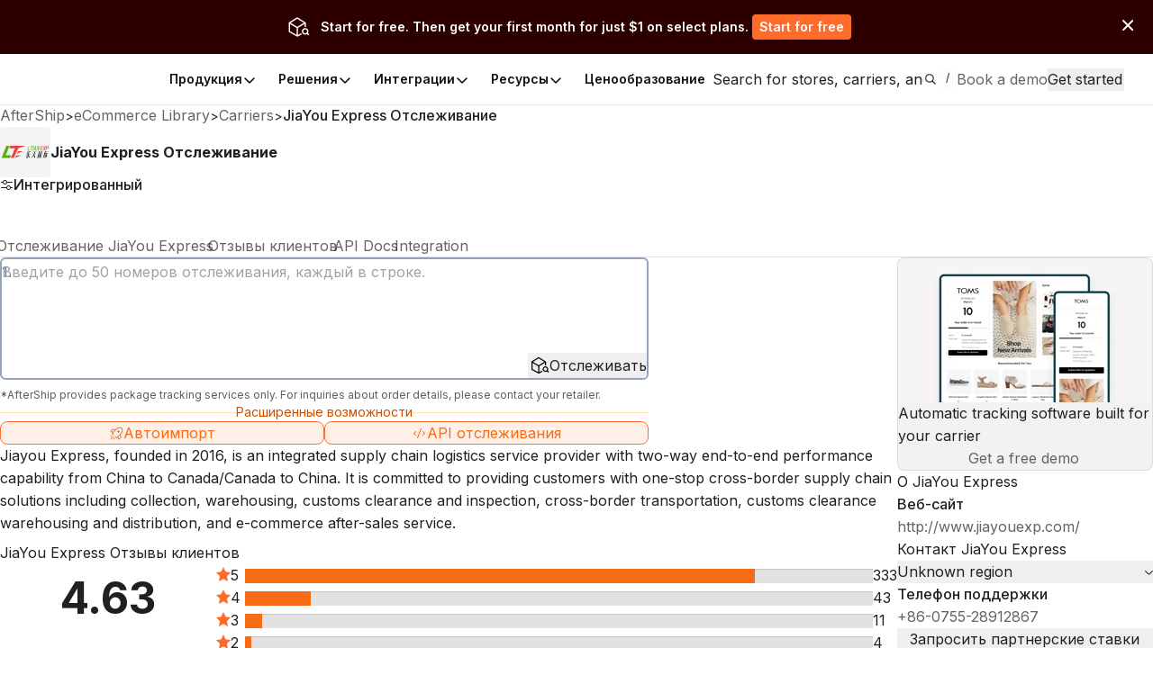

--- FILE ---
content_type: image/svg+xml
request_url: https://assets.aftership.com/couriers/svg/ltianexp.svg
body_size: 3828
content:
<?xml version="1.0" encoding="UTF-8"?><svg xmlns="http://www.w3.org/2000/svg" xmlns:xlink="http://www.w3.org/1999/xlink" width="32px" height="32px" version="1.1" viewBox="0 0 32 32"><title>ltianexp</title><g id="ltianexp" fill="none" fill-rule="evenodd" stroke="none" stroke-width="1"><path id="Fill-1" fill="#F4F4F5" d="M32,29.5 C32,30.880875 30.880875,32 29.5,32 L2.5,32 C1.119125,32 0,30.880875 0,29.5 L0,2.5 C0,1.119125 1.119125,0 2.5,0 L29.5,0 C30.880875,0 32,1.119125 32,2.5 L32,29.5 Z"/><path id="Fill-1备份" fill="#F4F4F5" d="M32,29.5 C32,30.880875 30.880875,32 29.5,32 L2.5,32 C1.119125,32 0,30.880875 0,29.5 L0,2.5 C0,1.119125 1.119125,0 2.5,0 L29.5,0 C30.880875,0 32,1.119125 32,2.5 L32,29.5 Z"/><g id="编组-2" transform="translate(1.000000, 12.000000)"><polygon id="路径-314" fill="#52B20B" points="3.03709302 -1.95867369e-13 5.02629368 -1.96287431e-13 2.64870013 6.0537243 6.09078694 6.0537243 5.35069764 7.70329104 1.34908214e-13 7.70329104"/><path id="形状结合" fill="#ED3D3D" d="M15.3951066,3.15747428e-13 L10.5845465,1.53181915 L7.73918884,7.67877786 L5.83310549,7.67877786 L8.6021558,1.5451596 L4.88390587,1.5451596 L5.49511188,3.15747428e-13 L15.3951066,3.15747428e-13 Z M12.3770272,6.09575497 L8.54065052,7.666293 L9.27103589,6.09575497 L12.3770272,6.09575497 Z M13.5888132,3.44391909 L9.7524365,5.01445712 L10.4828219,3.44391909 L13.5888132,3.44391909 Z"/><path id="LTIAN" fill="#52B20B" fill-rule="nonzero" d="M17.680223,2.95742463 L17.7349105,2.63320588 L16.8684161,2.63320588 L17.5652552,0.094143383 L17.2508021,0.094143383 L16.4992755,2.95742463 L17.680223,2.95742463 Z M18.705147,2.95742463 L19.3728524,0.512099752 L19.901994,0.512099752 L19.9566815,0.185927877 L18.569022,0.185927877 L18.5123814,0.512099752 L19.0603524,0.512099752 L18.3906939,2.95742463 L18.705147,2.95742463 Z M19.8544888,2.95742463 L20.6639815,0.094143383 L20.3495284,0.094143383 L19.5400356,2.95742463 L19.8544888,2.95742463 Z M20.5491244,2.95742463 L20.9260775,2.13320588 L21.5495608,2.13320588 L21.5205691,2.95742463 L21.8252566,2.95742463 L21.9065463,0.094143383 L21.5354525,0.094143383 L20.2053744,2.95742463 L20.5491244,2.95742463 Z M21.5728358,1.83828401 L21.0608431,1.83828401 C21.4066105,0.993231925 21.5968553,0.516018383 21.6315775,0.406643383 C21.6376539,0.53424755 21.6180733,1.01146109 21.5728358,1.83828401 Z M22.3824532,2.95742463 C22.7941148,1.34489802 23.0001249,0.536304271 23.0004834,0.531643383 C23.0051582,0.560925047 23.0051582,1.3695188 23.0004834,2.95742463 L23.1845426,2.95742463 L23.4535602,2.95742463 L24.2405033,0.094143383 L23.948137,0.094143383 C23.5270425,1.55976032 23.3132396,2.31932173 23.3067283,2.37282762 C23.3021278,2.35376865 23.3021278,1.59420723 23.3067283,0.094143383 L22.823223,0.094143383 L22.0777657,2.95742463 L22.3824532,2.95742463 Z"/><path id="EXP" fill="#ED3D3D" fill-rule="nonzero" d="M27.0711155,0.177504108 L27.2416171,1.20381506 L28.020857,0.177504108 L28.4272217,0.177504108 L27.3146171,1.64481506 L27.5434255,3.01670927 L27.2134031,3.01670927 L27.0336171,2.01481506 L26.2757484,3.01670927 L25.8664399,3.01670927 L26.9556171,1.57881506 L26.7058773,0.177504108 L27.0711155,0.177504108 Z M26.5513597,0.143815062 L26.4966722,0.469986937 L25.4448198,0.469986937 L25.2682372,1.36061194 L26.2046194,1.36061194 L26.1499319,1.68678381 L25.2135497,1.68678381 L25.0020176,2.68287756 L25.7494063,2.68287756 L25.6927656,3.00709631 L24.5436171,3.00709631 L25.1870073,0.143815062 L26.5513597,0.143815062 Z"/><path id="形状结合" fill="#ED3D3D" fill-rule="nonzero" d="M29.207262,0.143815062 C29.3765329,0.143815062 29.5025094,0.166927041 29.5851917,0.213150999 C29.667874,0.259374957 29.7381865,0.339127562 29.7961292,0.452408812 C29.8540719,0.565690062 29.8830433,0.697200478 29.8830433,0.846940062 C29.8830433,1.04095048 29.8364938,1.22421871 29.7433949,1.39674475 C29.6502959,1.56927079 29.5285511,1.68710933 29.3781605,1.75026037 C29.2277699,1.81341142 29.0464548,1.84498694 28.8342152,1.84498694 L28.8342152,1.84498694 L28.4478117,1.84498694 L28.1299325,3.00709631 L27.7927549,3.00709631 L28.4851886,0.143815062 Z M29.0133308,0.454361937 L28.7513016,0.454361937 L28.5173889,1.52076819 C28.9011603,1.54371132 29.1407962,1.52059934 29.2362965,1.45143225 C29.3404294,1.38043596 29.4977058,0.988867145 29.4977058,0.858658812 C29.4977058,0.758398395 29.4814297,0.67832027 29.4488777,0.618424437 C29.4163256,0.558528603 29.3720547,0.516210895 29.3160652,0.491471312 C29.2600756,0.466731728 29.1591641,0.454361937 29.0133308,0.454361937 L29.0133308,0.454361937 Z"/><path id="形状结合" fill="#000000" d="M18.0502616,3.52456675 C18.2425193,3.73008443 18.3374342,3.83502516 18.3350063,3.83938893 C18.2227477,4.00593013 16.8080076,4.13061411 16.8088336,4.13618438 C16.784724,4.37134652 16.5894092,4.79784114 16.2228891,5.41566824 L16.2228891,5.41566824 L16.8913727,5.41566824 L17.1863058,4.2877543 L17.5066217,4.2877543 C17.5066217,4.2877543 17.4112399,4.66372561 17.2204763,5.41566824 L17.2204763,5.41566824 L18.0758259,5.41566824 L18.0758259,5.58293934 L17.1871047,5.58293934 C17.053838,6.09556335 16.9552606,6.49707008 16.8913727,6.78745951 C16.6925668,7.49418065 16.4188774,7.84911671 16.0703044,7.85226769 L16.0703044,7.85226769 L15.7799515,7.85226769 L15.7799515,7.54548453 L16.1435956,7.54548453 C16.3404236,7.54548453 16.5675186,6.88981011 16.8248806,5.57846127 L16.8248806,5.57846127 L15.8241442,5.57846127 C15.8301608,5.46930575 15.8301608,5.41504141 15.8241442,5.41566824 C16.2194244,5.00485871 16.4546311,4.44772087 16.5297645,3.74425472 C16.6077402,3.74441977 16.6745251,3.74453766 16.7301194,3.7446084 L16.9047562,3.7446084 C16.9267783,3.74453766 16.9376097,3.74441977 16.9372504,3.74425472 C16.9551123,3.79899406 16.9252696,3.94444882 16.9179695,3.94302491 C17.2609434,3.88104045 17.6383741,3.7415544 18.0502616,3.52456675 Z M27.6115967,3.55255925 L27.6393195,3.55498542 C27.6483181,3.55577293 27.6571028,3.55816591 27.6652576,3.56205098 C27.6935425,3.57552638 27.7096178,3.60428527 27.7083077,3.63373274 L27.7010109,3.66286919 L27.6892345,3.68758776 L27.9405201,3.68758776 L27.9475886,3.65257596 C27.9566919,3.63105351 27.9739338,3.61381159 27.9954562,3.60470836 L28.030468,3.59763981 L28.1804928,3.59763981 C28.1896821,3.59763981 28.1988273,3.59891088 28.2076683,3.6014169 C28.260617,3.61642547 28.2913736,3.67151575 28.2767025,3.72456014 C28.0949874,4.36563282 27.918714,4.69577009 27.7478822,4.71497196 C27.6689706,4.72725693 27.5649917,4.72635308 27.4359455,4.71226042 C27.6026768,4.74214658 27.7048242,4.79615113 27.7423876,4.87427406 C27.8744204,5.14887107 27.7573155,5.74296049 27.3967647,6.59047603 C27.2662785,6.85642884 26.9785554,6.98525492 26.8290884,6.98525492 C26.8118306,6.98525492 26.7520691,7.14676416 26.6498037,7.46978264 L26.5651352,7.74232948 L26.2601844,7.73171795 L27.5071889,3.62313553 C27.5209242,3.57788106 27.5644838,3.54843615 27.6115967,3.55255925 Z M24.1631608,3.59763981 L24.0972216,3.78859039 L25.5474884,3.78859039 L25.5989661,3.59763981 L25.9569388,3.59763981 L24.7928837,7.73171795 L24.4599777,7.73171795 L24.5142474,7.54548453 L23.0213223,7.54548453 L22.9641497,7.73171795 L22.5937039,7.73171795 L23.77916,3.59763981 L24.1631608,3.59763981 Z M28.7144648,4.92925886 C28.406454,6.14727961 28.1931627,6.94707579 28.0745908,7.32864743 C27.9534769,7.61241896 27.6905877,7.7467758 27.2859233,7.73171795 C27.3057571,7.61247567 27.3187951,7.55418204 27.3250373,7.55683707 C27.5837755,7.53903515 27.7396814,7.44786731 27.7927549,7.28333354 L27.7927549,7.28333354 L28.4435063,4.93803808 Z M22.0777657,3.66108959 L22.0315639,3.91609119 L21.2442878,3.91556675 L21.2234006,4.04163721 C21.1665634,4.3385374 21.0810632,4.64125272 20.9669,4.94978317 L21.9153527,4.94966833 L21.9052708,5.20466992 L20.8739014,5.2033233 C20.760168,5.67576564 20.8456073,6.83041248 21.3743906,7.01593039 C21.3913985,7.00823502 21.0317942,7.54551669 21.0559603,7.71726839 C21.0801265,7.8054863 20.4239569,7.32692363 20.5335568,5.87896836 C20.5463517,5.84976629 19.9432727,7.00733926 18.88253,7.6808548 C18.8589886,7.69285278 18.6131759,7.65689596 18.61393,7.65999923 C18.5682103,7.68296491 20.0317664,6.55189669 20.5112331,5.20509617 L19.6252001,5.20466992 L19.6711492,4.94966833 L20.6022878,4.94956675 C20.6949077,4.78076855 20.8646873,4.21660865 20.8849229,3.91354375 L20.1142463,3.91609119 L20.1963153,3.66108959 L22.0777657,3.66108959 Z M16.5448085,5.88200009 C16.3102937,6.59957521 15.8647918,7.18093034 15.2083029,7.62606547 C15.2043463,7.62694451 15.9799121,6.69725879 16.0983497,5.88200009 C16.0992348,5.88084515 16.1120155,5.88002018 16.1366919,5.87952521 L16.3280314,5.87952521 C16.3883948,5.88002018 16.4606538,5.88084515 16.5448085,5.88200009 Z M17.2429822,5.88200009 C17.3875442,5.87352236 17.4582275,5.87352236 17.4550322,5.88200009 C17.4166271,6.35628131 17.5077198,6.73500077 17.7283102,7.01815848 C17.5066324,7.37746324 17.3877968,7.55321676 17.3718036,7.54541905 C17.1582948,7.23725969 17.1153543,6.68278671 17.2429822,5.88200009 Z M28.8537039,5.45028775 C28.6858187,6.02982145 28.6805504,6.42569716 28.8378991,6.63791489 C28.700229,6.81043967 28.6467361,7.06306686 28.6774203,7.39579646 C28.5679941,7.36796027 28.481715,7.30499796 28.418583,7.20690952 C28.3066282,6.87190317 28.3979293,6.2862242 28.6924863,5.44987259 L28.8537039,5.45028775 Z M27.9405201,5.45028775 L28.1656236,5.45321543 C28.010408,6.28296091 27.6846216,6.93012131 27.1882644,7.39469662 C27.1729962,7.4117205 27.1121816,7.22532835 27.1269667,7.23562637 C27.5400578,6.78552369 27.8112423,6.19041082 27.9405201,5.45028775 Z M25.5474884,3.9688326 L24.0312689,3.9688326 L23.046801,7.28333354 L24.6027204,7.28333354 L25.5474884,3.9688326 Z M25.4043388,4.28859039 L25.3054456,4.45619053 L24.7870462,4.45619053 L24.5013892,5.3941305 L24.9246726,5.3941305 L24.8626583,5.57716912 L24.4644416,5.57716912 L24.1507648,6.61474013 L24.7870462,6.61474013 L24.7049786,6.84854695 L23.2376168,6.84854695 L23.3078722,6.61474013 L23.7785705,6.61474013 L24.0972216,5.57716912 L23.7323231,5.57716912 L23.7785705,5.3941305 L24.0972216,5.3941305 L24.4198023,4.45619053 L23.9669749,4.45619053 L24.0137565,4.28859039 L25.4043388,4.28859039 Z M27.2876388,5.18921573 L26.8655785,6.63791489 C26.9793896,6.69128763 27.0794046,6.65629096 27.1656236,6.53292486 C27.3175765,6.25590452 27.4623071,5.81644634 27.5107735,5.28270425 C27.515081,5.17736276 27.4407028,5.14619992 27.2876388,5.18921573 Z M24.7041144,5.88421245 L24.7431892,6.3699822 L24.4964263,6.39161732 L24.4620913,5.90584757 L24.7041144,5.88421245 Z M29.4143205,4.75525816 L29.4143205,4.92925886 L27.9405201,4.92925886 L28.0292742,4.75525816 L29.4143205,4.75525816 Z M27.6792774,3.9688326 L27.4644426,4.54514068 C27.6729181,4.63737012 27.8066507,4.47081807 27.8656407,4.04548453 C27.8762655,3.93946583 27.8141444,3.91391518 27.6792774,3.9688326 Z M29.5424243,3.81178131 L29.5424243,3.9688326 L28.3116623,3.9688326 L28.3502833,3.81178131 L29.5424243,3.81178131 Z"/></g></g></svg>